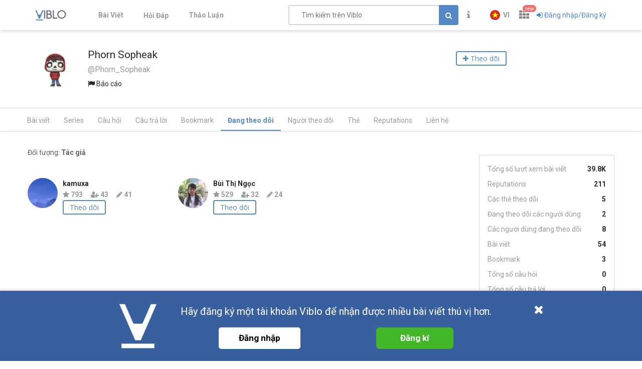

--- FILE ---
content_type: text/html; charset=utf-8
request_url: https://viblo.asia/u/Phorn_Sopheak/following
body_size: 12647
content:
<!doctype html>
<html data-n-head-ssr lang="en" prefix="og: https://ogp.me/ns#" amp data-n-head="%7B%22lang%22:%7B%22ssr%22:%22en%22%7D,%22prefix%22:%7B%22ssr%22:%22og:%20https://ogp.me/ns#%22%7D,%22amp%22:%7B%22ssr%22:true%7D%7D">
  <head viblo="true" data-n-head="%7B%22viblo%22:%7B%22ssr%22:true%7D%7D">
    <title>Phorn Sopheak - Viblo</title><meta data-n-head="ssr" charset="utf-8"><meta data-n-head="ssr" name="viewport" content="width=device-width, initial-scale=1"><meta data-n-head="ssr" http-equiv="X-UA-Compatible" content="IE=edge"><meta data-n-head="ssr" name="application-name" content="Viblo"><meta data-n-head="ssr" property="og:site_name" content="Viblo"><meta data-n-head="ssr" data-hid="description" name="description" content="Technology Articles Platform from Asia, filled with latest information on Programming Languages and Frameworks. Ruby on Rails / PHP / Swift / Unity / Java /.Net"><meta data-n-head="ssr" data-hid="fb:app_id" property="fb:app_id" content="982854298857505"><meta data-n-head="ssr" name="google-site-verification" content="RKTOz1S8uxhAZHqaOsf6cSvT_pqnPHEyAnlTnlLiiok"><meta data-n-head="ssr" name="dmca-site-verification" content="U3I1Yy84OGp3ZFprUTZCU1JrbjM4UT090"><meta data-n-head="ssr" name="msapplication-TileColor" content="#FFFFFF"><meta data-n-head="ssr" name="msapplication-TileImage" content="/mstile-144x144.png"><meta data-n-head="ssr" name="msapplication-square70x70logo" content="/mstile-70x70.png"><meta data-n-head="ssr" name="msapplication-square150x150logo" content="/mstile-150x150.png"><meta data-n-head="ssr" name="msapplication-wide310x150logo" content="/mstile-310x150.png"><meta data-n-head="ssr" name="msapplication-square310x310logo" content="/mstile-310x310.png"><meta data-n-head="ssr" data-hid="charset" charset="utf-8"><meta data-n-head="ssr" data-hid="mobile-web-app-capable" name="mobile-web-app-capable" content="yes"><meta data-n-head="ssr" data-hid="apple-mobile-web-app-title" name="apple-mobile-web-app-title" content="Viblo"><meta data-n-head="ssr" data-hid="theme-color" name="theme-color" content="#5488c7"><meta data-n-head="ssr" data-hid="og:site_name" name="og:site_name" property="og:site_name" content="Viblo"><meta data-n-head="ssr" data-hid="og:type" property="og:type" content="article:author"><meta data-n-head="ssr" data-hid="og:url" property="og:url" content="https://viblo.asia/u/Phorn_Sopheak"><meta data-n-head="ssr" data-hid="og:title" property="og:title" content="Phorn Sopheak - Viblo"><meta data-n-head="ssr" data-hid="og:image" property="og:image" content="https://images.viblo.asia/full/8990146c-6c44-4adb-b7f5-800ce8f5b4a2.jpg"><meta data-n-head="ssr" data-hid="og:description" property="og:description" content="Phorn Sopheak - who has 211 reputations, 54 published posts in the topics: Awesome Rails gems, Ruby on Rails, JavaScript, @RubyGem, basic reactjs"><meta data-n-head="ssr" data-hid="twitter:description" property="og:description" content="Phorn Sopheak - who has 211 reputations, 54 published posts in the topics: Awesome Rails gems, Ruby on Rails, JavaScript, @RubyGem, basic reactjs"><meta data-n-head="ssr" data-hid="twitter:title" name="twitter:title" content="Phorn Sopheak - Viblo"><meta data-n-head="ssr" data-hid="twitter:card" name="twitter:card" content="summary"><meta data-n-head="ssr" data-hid="robots" name="robots" content="index,follow"><link data-n-head="ssr" rel="alternate" type="application/rss+xml" name="Viblo RSS Feed" href="/rss"><link data-n-head="ssr" rel="preconnect" href="https://fonts.googleapis.com"><link data-n-head="ssr" rel="preconnect" href="https://fonts.gstatic.com" crossorigin=""><link data-n-head="ssr" rel="stylesheet" href="https://fonts.googleapis.com/css2?family=Open+Sans:ital,wght@0,400;0,700;1,400;1,700&amp;family=Roboto:ital,wght@0,400;0,700;1,400;1,700&amp;display=swap"><link data-n-head="ssr" rel="stylesheet" href="https://cdnjs.cloudflare.com/ajax/libs/font-awesome/4.7.0/css/font-awesome.min.css" integrity="sha256-eZrrJcwDc/3uDhsdt61sL2oOBY362qM3lon1gyExkL0=" crossorigin="anonymous"><link data-n-head="ssr" rel="icon" type="image/x-icon" href="/favicon.ico"><link data-n-head="ssr" rel="apple-touch-icon-precomposed" sizes="57x57" href="/apple-touch-icon-57x57.png"><link data-n-head="ssr" rel="apple-touch-icon-precomposed" sizes="114x114" href="/apple-touch-icon-114x114.png"><link data-n-head="ssr" rel="apple-touch-icon-precomposed" sizes="72x72" href="/apple-touch-icon-72x72.png"><link data-n-head="ssr" rel="apple-touch-icon-precomposed" sizes="144x144" href="/apple-touch-icon-144x144.png"><link data-n-head="ssr" rel="apple-touch-icon-precomposed" sizes="60x60" href="/apple-touch-icon-60x60.png"><link data-n-head="ssr" rel="apple-touch-icon-precomposed" sizes="120x120" href="/apple-touch-icon-120x120.png"><link data-n-head="ssr" rel="apple-touch-icon-precomposed" sizes="76x76" href="/apple-touch-icon-76x76.png"><link data-n-head="ssr" rel="apple-touch-icon-precomposed" sizes="152x152" href="/apple-touch-icon-152x152.png"><link data-n-head="ssr" rel="icon" type="image/png" href="/favicon-196x196.png" sizes="196x196"><link data-n-head="ssr" rel="icon" type="image/png" href="/favicon-96x96.png" sizes="96x96"><link data-n-head="ssr" rel="icon" type="image/png" href="/favicon-32x32.png" sizes="32x32"><link data-n-head="ssr" rel="icon" type="image/png" href="/favicon-16x16.png" sizes="16x16"><link data-n-head="ssr" rel="icon" type="image/png" href="/favicon-128.png" sizes="128x128"><link data-n-head="ssr" data-hid="shortcut-icon" rel="shortcut icon" href="/_nuxt/icons/icon_64x64.a0a65a.png"><link data-n-head="ssr" data-hid="apple-touch-icon" rel="apple-touch-icon" href="/_nuxt/icons/icon_512x512.a0a65a.png" sizes="512x512"><link data-n-head="ssr" rel="manifest" href="/_nuxt/manifest.01f43339.json" data-hid="manifest" crossorigin="use-credentials"><script data-n-head="ssr" type="application/ld+json">{"@context":"https://schema.org","@type":"User","url":"https://viblo.asia/u/Phorn_Sopheak","avt":"https://images.viblo.asia/8990146c-6c44-4adb-b7f5-800ce8f5b4a2.jpg","description":"Phorn Sopheak - who has 211 reputations, 54 published posts in the topics: Awesome Rails gems, Ruby on Rails, JavaScript, @RubyGem, basic reactjs"}</script><link rel="preload" href="/_nuxt/runtime.251f7facc3c5231a8b44.js" as="script"><link rel="preload" href="/_nuxt/css/settings.d43578bb9268067e7e8b.css" as="style"><link rel="preload" href="/_nuxt/settings.594b4bb7030a72a340b2.js" as="script"><link rel="preload" href="/_nuxt/css/tag.a54a9fabf24248cf5df4.css" as="style"><link rel="preload" href="/_nuxt/tag.1d411c9cf1d718f37acd.js" as="script"><link rel="preload" href="/_nuxt/css/app.3b41fe8a52c0133454b2.css" as="style"><link rel="preload" href="/_nuxt/app.ef64123bda568a01844c.js" as="script"><link rel="preload" href="/_nuxt/css/user.1d51640685504502fe45.css" as="style"><link rel="preload" href="/_nuxt/user.5ec64a7e39680c627c50.js" as="script"><link rel="preload" href="/_nuxt/vendors/content_view/my_contents/organizations/publishing/user.273ca925f41dd20d9ad5.js" as="script"><link rel="preload" href="/_nuxt/vendors/content_view/user.b9c2f0b3dfe63f4a199e.js" as="script"><link rel="preload" href="/_nuxt/css/vendors/organizations/user.501a2c1f4c98fe8b6b8d.css" as="style"><link rel="preload" href="/_nuxt/vendors/organizations/user.388e6cd1d91ce1149c7a.js" as="script"><link rel="preload" href="/_nuxt/css/organizations.ceee7b3875447e2802f5.css" as="style"><link rel="preload" href="/_nuxt/organizations.24ccf32b513bbe03221c.js" as="script"><link rel="preload" href="/_nuxt/vendors/organizations/publishing.e177deae960201d4a197.js" as="script"><link rel="preload" href="/_nuxt/css/vendors/survey.a95928f00082c7e987fb.css" as="style"><link rel="preload" href="/_nuxt/vendors/survey.12b0d0f14de34e29b983.js" as="script"><link rel="stylesheet" href="/_nuxt/css/settings.d43578bb9268067e7e8b.css"><link rel="stylesheet" href="/_nuxt/css/tag.a54a9fabf24248cf5df4.css"><link rel="stylesheet" href="/_nuxt/css/app.3b41fe8a52c0133454b2.css"><link rel="stylesheet" href="/_nuxt/css/user.1d51640685504502fe45.css"><link rel="stylesheet" href="/_nuxt/css/vendors/organizations/user.501a2c1f4c98fe8b6b8d.css"><link rel="stylesheet" href="/_nuxt/css/organizations.ceee7b3875447e2802f5.css"><link rel="stylesheet" href="/_nuxt/css/vendors/survey.a95928f00082c7e987fb.css">
  </head>
  <body viblo="true" data-n-head="%7B%22viblo%22:%7B%22ssr%22:true%7D%7D">
    <div data-server-rendered="true" id="__nuxt"><div class="progress" style="width:0%;height:2px;background-color:#5488c7;opacity:0;" data-v-4e3e2ebc></div><div id="__layout"><div id="app-container" class="default"><header class="main-navbar main-navbar__group py-1"><div class="main-navbar__container container px-md-0"><div class="d-flex main-navbar__grow"><a href="/newest" class="main-navbar__logo d-block mr-lg-5"><img src="/logo_full.svg" alt="Viblo" width="62" height="21"></a> <ul class="main-menu list-unstyled hidden-md-down"><li class="main-menu__item"><a href="/newest" class="link">
            Bài Viết
        </a></li> <li id="v-step-2" class="main-menu__item"><div><a href="/questions" class="link"><div class="el-badge badge-has-new">
                    Hỏi Đáp
                <sup class="el-badge__content el-badge__content--undefined is-fixed" style="display:none;"></sup></div></a></div></li> <li class="main-menu__item"><a href="/discussion" class="link">
            Thảo Luận
        </a></li></ul></div> <div class="main-navbar__right"><a href="/search" class="link text-muted hidden-md-up mr-1"><i aria-hidden="true" class="fa fa-search"></i></a> <div class="sb hidden-sm-down flex-fill mr-1"><input placeholder="Tìm kiếm trên Viblo" value="" class="sb__input"> <button class="btn btn-primary" style="display:;"><i class="fa fa-search"></i></button> <i aria-hidden="true" class="fa fa-circle-o-notch fa-spin sb-icon" style="display:none;"></i> <i aria-hidden="true" class="fa fa-times sb-icon clr text-muted" style="display:none;"></i> <div class="sb__suggestions" style="display:none;"><div></div></div></div> <div class="main-navbar__group"><span class="flyout announcement-flyout mr-1"><div role="tooltip" id="el-popover-8318" aria-hidden="true" class="el-popover el-popper flyout__popper" style="width:undefinedpx;display:none;"><!----> <div class="flyout__header"><div class="d-flex align-items-center justify-content-between"><span class="announcement-flyout__heading">Thông tin</span> <!----></div></div> <div class="flyout__body"><div class="flyout__scroll el-scrollbar"><div class="flyout__scroll-wrap el-scrollbar__wrap el-scrollbar__wrap--hidden-default"><div class="el-scrollbar__view"> <div class="py-05 text-center"><span><i aria-hidden="true" class="fa fa-times"></i> Chưa có thông tin
        </span></div> </div></div><div class="el-scrollbar__bar is-horizontal"><div class="el-scrollbar__thumb" style="width:0;transform:translateX(0%);ms-transform:translateX(0%);webkit-transform:translateX(0%);"></div></div><div class="el-scrollbar__bar is-vertical"><div class="el-scrollbar__thumb" style="height:0;transform:translateY(0%);ms-transform:translateY(0%);webkit-transform:translateY(0%);"></div></div></div></div> <div class="flyout__footer"><div class="text-right"><a href="/announcements" class="announcement-flyout__all">
            Tất cả thông tin
        </a></div></div></div><span class="el-popover__reference-wrapper"><div class="el-badge"><button type="button" class="el-button text-muted el-button--text"><!----><i class="fa fa-info"></i><!----></button> <!----> <!----></div></span></span> <!----></div> <div class="main-navbar__group"><div class="mr-05"><!----></div> <div class="main-navbar__group"><div class="sm-response el-dropdown"><span class="el-dropdown-link uppercase switch-language font-bold text-sm"><img slot="prefix" src="/images/vi-flag-32x48.png" width="20" height="20" class="imageLocale"> <span class="leading-none block hiden-sm-screen">vi</span></span> <ul class="el-dropdown-menu el-popper" style="display:none;"><li tabindex="-1" class="el-dropdown-menu__item"><!----><a class="dropdown-item px-4">
                Tiếng Việt
            </a></li><li tabindex="-1" class="el-dropdown-menu__item"><!----><a class="dropdown-item px-4">
                English
            </a></li></ul></div></div> <span data-v-eb7ed3b6><div role="tooltip" id="el-popover-4089" aria-hidden="true" class="el-popover el-popper" style="width:undefinedpx;display:none;"><!----> <ul class="viblo-services-menu" data-v-eb7ed3b6><li class="viblo-services-menu__item" data-v-eb7ed3b6><a href="/" target="_blank" rel="noopener" class="active" data-v-eb7ed3b6><span class="service-icon viblo-icon" style="background:url(/favicon.ico);" data-v-eb7ed3b6></span> <span class="service-name d-block" data-v-eb7ed3b6>
                    Viblo
                </span></a></li><li class="viblo-services-menu__item" data-v-eb7ed3b6><a href="https://code.viblo.asia/?utm_source=Viblo_Service&amp;utm_medium=Page&amp;utm_campaign=DropdownServices" target="_blank" rel="noopener" class="position-relative" data-v-eb7ed3b6><div class="position-relative" data-v-eb7ed3b6><span class="service-icon" style="background:url(/images/viblo-code.png);" data-v-eb7ed3b6></span> <!----></div> <span class="service-name d-block" data-v-eb7ed3b6>
                    Viblo Code
                </span></a></li><li class="viblo-services-menu__item" data-v-eb7ed3b6><a href="https://ctf.viblo.asia/?utm_source=Viblo_Service&amp;utm_medium=Page&amp;utm_campaign=DropdownServices" target="_blank" rel="noopener" class="position-relative" data-v-eb7ed3b6><div class="position-relative" data-v-eb7ed3b6><span class="service-icon" style="background:url(/images/viblo-ctf.png);" data-v-eb7ed3b6></span> <!----></div> <span class="service-name d-block" data-v-eb7ed3b6>
                    Viblo CTF
                </span></a></li><li class="viblo-services-menu__item" data-v-eb7ed3b6><a href="https://cv.viblo.asia/?utm_source=Viblo_Service&amp;utm_medium=Page&amp;utm_campaign=DropdownServices" target="_blank" rel="noopener" class="position-relative" data-v-eb7ed3b6><div class="position-relative" data-v-eb7ed3b6><span class="service-icon" style="background:url(/images/viblo-cv.png);" data-v-eb7ed3b6></span> <!----></div> <span class="service-name d-block" data-v-eb7ed3b6>
                    Viblo CV
                </span></a></li><li class="viblo-services-menu__item" data-v-eb7ed3b6><a href="https://learn.viblo.asia/?utm_source=Viblo_Service&amp;utm_medium=Page&amp;utm_campaign=DropdownServices" target="_blank" rel="noopener" class="position-relative" data-v-eb7ed3b6><div class="position-relative" data-v-eb7ed3b6><span class="service-icon" style="background:url(/images/viblo-learn.png);" data-v-eb7ed3b6></span> <!----></div> <span class="service-name d-block" data-v-eb7ed3b6>
                    Viblo Learning
                </span></a></li><li class="viblo-services-menu__item" data-v-eb7ed3b6><a href="https://partner.viblo.asia/?utm_source=Viblo_Service&amp;utm_medium=Page&amp;utm_campaign=DropdownServices" target="_blank" rel="noopener" class="position-relative" data-v-eb7ed3b6><div class="position-relative" data-v-eb7ed3b6><span class="service-icon" style="background:url(/images/viblo-partner.png);" data-v-eb7ed3b6></span> <!----></div> <span class="service-name d-block" data-v-eb7ed3b6>
                    Viblo Partner
                </span></a></li><li class="viblo-services-menu__item" data-v-eb7ed3b6><a href="https://battle.viblo.asia/?utm_source=Viblo_Service&amp;utm_medium=Page&amp;utm_campaign=DropdownServices" target="_blank" rel="noopener" class="position-relative" data-v-eb7ed3b6><div class="position-relative" data-v-eb7ed3b6><span class="service-icon" style="background:url(/images/viblo-battle.png);" data-v-eb7ed3b6></span> <!----></div> <span class="service-name d-block" data-v-eb7ed3b6>
                    Viblo Battle
                </span></a></li><li class="viblo-services-menu__item" data-v-eb7ed3b6><a href="https://interview.viblo.asia/?utm_source=Viblo_Service&amp;utm_medium=Page&amp;utm_campaign=DropdownServices" target="_blank" rel="noopener" class="position-relative" data-v-eb7ed3b6><div class="position-relative" data-v-eb7ed3b6><span class="service-icon" style="background:url(/images/viblo-interview.ico);" data-v-eb7ed3b6></span> <sup class="new-service-icon__item el-badge__content el-badge__content--undefined is-fixed" data-v-eb7ed3b6>
                        new
                    </sup></div> <span class="service-name d-block" data-v-eb7ed3b6>
                    Viblo Interview
                </span></a></li></ul></div><span class="el-popover__reference-wrapper"><div class="position-relative" data-v-eb7ed3b6><i class="viblo-services-toggle fa fa-th" data-v-eb7ed3b6></i> <sup class="service-new-icon el-badge__content el-badge__content--undefined is-fixed" data-v-eb7ed3b6>new</sup></div></span></span> <button type="button" class="el-button el-button--text"><!----><i class="fa fa-sign-in"></i><span>
    Đăng nhập/Đăng ký
</span></button> <!----></div> <!----></div></div> <!----></header> <div id="main-content"><div class="user-page"><header class="container user-profile pt-3 pb-1 pb-lg-3"><div class="user-card"><div class="user-card__main"><a href="/u/Phorn_Sopheak" class="position-relative d-flex position-relative flex-col justify-content-center align-items-center user-card__main__hero active"><img src="https://images.viblo.asia/avatar/8990146c-6c44-4adb-b7f5-800ce8f5b4a2.jpg" srcset="https://images.viblo.asia/avatar-retina/8990146c-6c44-4adb-b7f5-800ce8f5b4a2.jpg 2x" alt="Avatar" class="avatar avatar--xxl level-default avatar-event flex-center" data-v-f09f4d56> <!----></a> <div class="user-card__main__body"><div class="user-card__main__body__username"><div class="d-flex profile-name"><h1 title="Phorn Sopheak" class="user-name d-inline text-break">
                        Phorn Sopheak
                    </h1></div> <h4 class="text-muted">
                    @Phorn_Sopheak
                </h4> <div><div class="flag-content"><span aria-haspopup="true" class="report"><i aria-hidden="true" class="fa fa-flag"></i> Báo cáo
        </span> <!----></div></div> <!----></div> <div class="user-card__main__body__action"><div class="subscribe"><button class="btn btn-follow"><span><i class="fa fa-plus"></i> Theo dõi </span></button></div></div></div></div></div></header> <div class="profile-tabs"><ul class="heading-tabs horizontal-scroll container user-profile item-menu-profile"><li class="heading-tabs__item"><a href="/u/Phorn_Sopheak/" class="heading-tabs__link">
                Bài viết
            </a></li> <li class="heading-tabs__item"><a href="/u/Phorn_Sopheak/series" class="heading-tabs__link">
                Series
            </a></li> <li class="heading-tabs__item"><a href="/u/Phorn_Sopheak/questions" class="heading-tabs__link">
                Câu hỏi
            </a></li> <li class="heading-tabs__item"><a href="/u/Phorn_Sopheak/answers" class="heading-tabs__link">
                Câu trả lời
            </a></li> <li class="heading-tabs__item"><a href="/u/Phorn_Sopheak/clips/posts" class="heading-tabs__link">
                Bookmark
            </a></li> <li class="heading-tabs__item active"><a href="/u/Phorn_Sopheak/following" aria-current="page" class="heading-tabs__link">
                Đang theo dõi
            </a></li> <li class="heading-tabs__item"><a href="/u/Phorn_Sopheak/followers" class="heading-tabs__link">
                Người theo dõi
            </a></li> <li class="heading-tabs__item"><a href="/u/Phorn_Sopheak/following-tags" class="heading-tabs__link">
                Thẻ
            </a></li> <li class="heading-tabs__item"><a href="/u/Phorn_Sopheak/reputations" class="heading-tabs__link">
                Reputations
            </a></li> <li class="heading-tabs__item"><a href="/u/Phorn_Sopheak/contact" class="heading-tabs__link">
                Liên hệ
            </a></li></ul></div> <div class="container user-profile"><div class="row pt-3 pb-1 flex-col-xs-reverse flex-row-lg"><div class="col-lg-9"><div class="user-activities"><div class="posts-list"><div><div class="d-flex search-sort-bar align-items-baseline justify-content-between mb-1" data-v-468c5ca3><div class="el-dropdown" data-v-468c5ca3><span class="cursor-pointer" data-v-468c5ca3>
            Đối tượng:  <b data-v-468c5ca3>Tác giả</b></span> <ul class="el-dropdown-menu el-popper el-dropdown-menu--medium" style="display:none;" data-v-468c5ca3><li tabindex="-1" class="el-dropdown-menu__item el-dropdown-menu__item--active" data-v-468c5ca3><!---->
                Tác giả
            </li><li tabindex="-1" class="el-dropdown-menu__item" data-v-468c5ca3><!---->
                Tổ chức
            </li></ul></div></div> <div data-v-39f801bd><div class="block-exhibition row" data-v-39f801bd><div class="col-sm-6 col-xl-4" data-v-39f801bd><div class="d-flex exhibition-item user" data-v-0e4c7f21 data-v-39f801bd><div data-v-0e4c7f21><a href="/u/dam.sam.nang" class="position-relative d-flex position-relative flex-col justify-content-center align-items-center" data-v-0e4c7f21><img src="https://images.viblo.asia/avatar/855abc6e-f646-4aab-8cb0-ee7c213bee78.jpg" srcset="https://images.viblo.asia/avatar-retina/855abc6e-f646-4aab-8cb0-ee7c213bee78.jpg 2x" alt="Avatar" class="avatar avatar--xl level-default avatar-event flex-center" data-v-f09f4d56> <!----></a></div> <div class="user-info overflow-hidden item-author" data-v-0e4c7f21><div class="full-width name-author" data-v-0e4c7f21><a href="/u/dam.sam.nang" class="link name-user" data-v-0e4c7f21><b data-v-0e4c7f21>kamuxa</b></a> <div class="user-stats text-muted" data-v-0e4c7f21><span title="Reputations: 793" data-v-0e4c7f21><i aria-hidden="true" class="fa fa-star" data-v-0e4c7f21></i> 793
                    </span> <span title="Người theo dõi: 43" data-v-0e4c7f21><i aria-hidden="true" class="fa fa-user-plus" data-v-0e4c7f21></i>
                        43
                    </span> <span title="Bài viết: 41" data-v-0e4c7f21><i aria-hidden="true" class="fa fa-pencil" data-v-0e4c7f21></i> 41
                    </span></div></div> <div class="subscribe" data-v-0e4c7f21><button class="btn btn-follow" data-v-0e4c7f21>
                Theo dõi
            </button></div></div></div></div><div class="col-sm-6 col-xl-4" data-v-39f801bd><div class="d-flex exhibition-item user" data-v-0e4c7f21 data-v-39f801bd><div data-v-0e4c7f21><a href="/u/ngocnep" class="position-relative d-flex position-relative flex-col justify-content-center align-items-center" data-v-0e4c7f21><img src="https://images.viblo.asia/avatar/6583f53a-dc57-422f-bdd5-4501cb894377.jpg" srcset="https://images.viblo.asia/avatar-retina/6583f53a-dc57-422f-bdd5-4501cb894377.jpg 2x" alt="Avatar" class="avatar avatar--xl level-default avatar-event flex-center" data-v-f09f4d56> <!----></a></div> <div class="user-info overflow-hidden item-author" data-v-0e4c7f21><div class="full-width name-author" data-v-0e4c7f21><a href="/u/ngocnep" class="link name-user" data-v-0e4c7f21><b data-v-0e4c7f21>Bùi Thị Ngọc</b></a> <div class="user-stats text-muted" data-v-0e4c7f21><span title="Reputations: 529" data-v-0e4c7f21><i aria-hidden="true" class="fa fa-star" data-v-0e4c7f21></i> 529
                    </span> <span title="Người theo dõi: 32" data-v-0e4c7f21><i aria-hidden="true" class="fa fa-user-plus" data-v-0e4c7f21></i>
                        32
                    </span> <span title="Bài viết: 24" data-v-0e4c7f21><i aria-hidden="true" class="fa fa-pencil" data-v-0e4c7f21></i> 24
                    </span></div></div> <div class="subscribe" data-v-0e4c7f21><button class="btn btn-follow" data-v-0e4c7f21>
                Theo dõi
            </button></div></div></div></div></div> <!----></div></div></div></div></div> <div class="col-lg-3 hidden-md-down"><div class="user-profile"><!----> <div class="profile-col half"><div class="sidebar-box"><div class="profile-stats"><a href="/u/Phorn_Sopheak" class="active link"><p>Tổng số lượt xem bài viết</p><p title="39849">39.8K</p></a><a href="/u/Phorn_Sopheak/reputations" class="link"><p>Reputations</p><p>211</p></a><a href="/u/Phorn_Sopheak/following-tags" class="link"><p>Các thẻ theo dõi</p><p>5</p></a><a href="/u/Phorn_Sopheak/following" aria-current="page" class="nuxt-link-exact-active active link"><p>Đang theo dõi các người dùng</p><p>2</p></a><a href="/u/Phorn_Sopheak/followers" class="link"><p>Các người dùng đang theo dõi</p><p>8</p></a><a href="/u/Phorn_Sopheak" class="active link"><p>Bài viết</p><p>54</p></a><a href="/u/Phorn_Sopheak/clips/posts" class="link"><p>Bookmark</p><p>3</p></a><a href="/u/Phorn_Sopheak/questions" class="link"><p>Tổng số câu hỏi</p><p>0</p></a><a href="/u/Phorn_Sopheak/answers" class="link"><p>Tổng số câu trả lời</p><p>0</p></a></div></div></div> <!----> <!----> <diV class="user-profile__organizations"><div class="section-title-line"><h4 class="text-uppercase">Tổ chức</h4><hr class="filler-line"></div> <div role="alert" class="el-alert mb-1 el-alert--info is-light"><!----><div class="el-alert__content"><!----><p class="el-alert__description"><span class="mr-05">Chưa có tổ chức nào.</span> <!----></p><!----><i class="el-alert__closebtn el-icon-close" style="display:none;"></i></div></div></diV> <div class="profile-col half sidebar-box hidden-sm-down mt-3"><div class="section-title-line"><h4 class="text-uppercase">Xu hướng bài viết</h4><hr class="filler-line"></div> <div class="sidebar-box-content"><div class="ct-chart ct-perfect-fourth posts-tendency"></div></div></div></div></div></div></div></div></div> <footer id="footer" class="footer bg-dark"><div class="container pt-2"><div class="row"><div class="mb-1 mb-md-0 col-md-4"><h4 class="footer__header">
                    Tài nguyên
                </h4> <ul class="list-unstyled footer__links resources"><li><a href="/" class="link active">
                            Bài viết
                        </a></li> <li><a href="/organizations" class="link">
                            Tổ chức
                        </a></li> <li><a href="/questions" class="link">
                            Câu hỏi
                        </a></li> <li><a href="/tags" class="link">
                            Tags
                        </a></li> <li><a href="/videos" class="link">
                            Videos
                        </a></li> <li><a href="/authors" class="link">
                            Tác giả
                        </a></li> <li><a href="/discussion" class="link">
                            Thảo luận
                        </a></li> <li><a href="/explore" class="link">
                            Đề xuất hệ thống
                        </a></li> <li><a href="https://about.viblo.asia/tools/" target="_blank" rel="noopener" class="link">Công cụ</a></li> <li><a href="https://machine-learning.viblo.asia" target="_blank" rel="noopener" class="link">Machine Learning</a></li> <li><a href="https://status.viblo.asia" target="_blank" rel="noopener" class="link">Trạng thái hệ thống</a></li></ul></div> <div class="mb-1 mb-md-0 col-md-3 offset-xl-1"><h4 class="footer__header">
                    Dịch vụ
                </h4> <ul class="list-unstyled footer__links service-badges"><div class="row"><div class="col-xs-12 col-sm-3 col-md-12 col-lg-12 col-xl-12"><li class="footer__links__external-link"><a href="https://viblo.asia" target="_blank" rel="noopener" class="link"><img src="/favicon.ico" alt="Viblo" width="24" height="24" class="link-icon">
                                    Viblo
                                </a></li></div><div class="col-xs-12 col-sm-3 col-md-12 col-lg-12 col-xl-12"><li class="footer__links__external-link"><a href="https://code.viblo.asia" target="_blank" rel="noopener" class="link"><img src="/images/viblo-code.png" alt="Viblo Code" width="24" height="24" class="link-icon">
                                    Viblo Code
                                </a></li></div><div class="col-xs-12 col-sm-3 col-md-12 col-lg-12 col-xl-12"><li class="footer__links__external-link"><a href="https://ctf.viblo.asia" target="_blank" rel="noopener" class="link"><img src="/images/viblo-ctf.png" alt="Viblo CTF" width="24" height="24" class="link-icon">
                                    Viblo CTF
                                </a></li></div><div class="col-xs-12 col-sm-3 col-md-12 col-lg-12 col-xl-12"><li class="footer__links__external-link"><a href="https://cv.viblo.asia" target="_blank" rel="noopener" class="link"><img src="/images/viblo-cv.png" alt="Viblo CV" width="24" height="24" class="link-icon">
                                    Viblo CV
                                </a></li></div><div class="col-xs-12 col-sm-3 col-md-12 col-lg-12 col-xl-12"><li class="footer__links__external-link"><a href="https://learn.viblo.asia" target="_blank" rel="noopener" class="link"><img src="/images/viblo-learn.png" alt="Viblo Learning" width="24" height="24" class="link-icon">
                                    Viblo Learning
                                </a></li></div><div class="col-xs-12 col-sm-3 col-md-12 col-lg-12 col-xl-12"><li class="footer__links__external-link"><a href="https://partner.viblo.asia" target="_blank" rel="noopener" class="link"><img src="/images/viblo-partner.png" alt="Viblo Partner" width="24" height="24" class="link-icon">
                                    Viblo Partner
                                </a></li></div><div class="col-xs-12 col-sm-3 col-md-12 col-lg-12 col-xl-12"><li class="footer__links__external-link"><a href="https://battle.viblo.asia" target="_blank" rel="noopener" class="link"><img src="/images/viblo-battle.png" alt="Viblo Battle" width="24" height="24" class="link-icon">
                                    Viblo Battle
                                </a></li></div><div class="col-xs-12 col-sm-3 col-md-12 col-lg-12 col-xl-12"><li class="footer__links__external-link"><a href="https://interview.viblo.asia" target="_blank" rel="noopener" class="link"><img src="/images/viblo-interview.ico" alt="Viblo Interview" width="24" height="24" class="link-icon">
                                    Viblo Interview
                                </a></li></div></div></ul></div> <div class="mb-1 mb-md-0 col-md-3 offset-md-1"><div class="d-flex align-items-baseline"><h4 class="footer__header mr-1">
                        Ứng dụng di động
                    </h4></div> <div class="d-flex mobile-app-badges mb-05"><div class="d-flex flex-md-column justify-content-between flex-wrap"><a href="https://play.google.com/store/apps/details?id=com.sun.viblo.android" target="_blank" rel="noopener" class="d-block"><img alt="Get it on Google Play" src="https://play.google.com/intl/en_us/badges/images/generic/en_badge_web_generic.png" width="646" height="250" class="play-store-badge"></a> <a href="https://itunes.apple.com/us/app/viblo/id1365286437" target="_blank" rel="noopener" class="d-block"><img alt="Download on the App Store" src="/_nuxt/img/app-store-badge.8c4986ee4828b47d16f5cd694ef065f2.svg" width="646" height="250" class="app-store-badge"></a></div> <img src="/_nuxt/img/app-qr.c5ca206317a63151db036cac5ebc8be2.png" width="124" height="124" alt="QR code" class="qr hidden-md-down"></div> <h4 class="footer__header">
                    Liên kết
                </h4> <ul class="list-unstyled footer__social-links"><li class="footer__socail-links__external-link"><a href="https://www.facebook.com/viblo.asia/" target="_blank" rel="noopener" class="link"><i class="fa fa-facebook link-icon"></i></a></li> <li class="footer__socail-links__external-link"><a href="https://github.com/viblo-asia/" target="_blank" rel="noopener" class="link"><i class="fa fa-github link-icon"></i></a></li> <li class="footer__socail-links__external-link"><a href="https://chrome.google.com/webstore/detail/viblos-news-feed/mliahmjgdpkkicelofhbhgiidgljijmj" target="_blank" rel="noopener" class="link"><i class="fa fa-chrome link-icon"></i></a></li> <li class="footer__socail-links__external-link"><a href="https://atom.io/packages/viblo" target="_blank" rel="noopener" class="link"><img src="/images/atom-editor.svg" alt="Atom Icon" width="24" height="24" class="link-icon"></a></li></ul></div></div> <hr class="footer__divider"> <div class="row py-1"><div class="col-xs-12 col-sm-4 col-lg-5 col-xl-6"><p class="copyright">
                    © 2026
                    <b>Viblo</b>. All rights reserved.
                </p></div> <div class="col-xs-12 col-sm-8 col-lg-7 col-xl-6"><ul class="list-unstyled d-flex justify-content-between flex-wrap"><li class="mb-05"><a href="https://about.viblo.asia/" target="_blank" rel="noopener" class="link">Về chúng tôi</a></li> <li id="v-step-4" class="mb-05 mx-05"><a href="/feedback" class="link">Phản hồi</a></li> <li class="mb-05 mx-05"><a href="/helps" class="link">
                            Giúp đỡ
                        </a></li> <li class="mb-05 mx-05"><a href="/faq" class="link">
                            FAQs
                        </a></li> <li class="mb-05 mx-05"><a href="/rss-channels" class="link">
                            RSS
                        </a></li> <li class="mb-05 mx-05"><a href="/terms/vi_term" class="link">
                            Điều khoản
                        </a></li> <li class="mb-05 mx-05"><a href="//www.dmca.com/Protection/Status.aspx?ID=41818fcd-5a60-4504-867a-38fde606354e" title="DMCA.com Protection Status" target="_blank" rel="noopener" class="link dmca-badge"><img src="https://images.dmca.com/Badges/dmca-badge-w100-5x1-07.png?ID=41818fcd-5a60-4504-867a-38fde606354e" alt="DMCA.com Protection Status" width="100" height="20"></a> <script src="https://images.dmca.com/Badges/DMCABadgeHelper.min.js"></script></li></ul></div></div></div> <!----></footer> <!----> <!----> <a id="top-btn" href="javascript:void(0);" class="hidden-sm-down"><i aria-hidden="true" class="fa fa-arrow-up"></i></a> <div class="fixed-bottom-bar"><div class="wrapper d-flex"><div class="logo-bottom"><img src="/favicon-white-128.png" alt="Viblo"></div> <div class="content d-flex flex-column"><div class="text"><span class="text-register">
                    Hãy đăng ký một tài khoản Viblo để nhận được nhiều bài viết thú vị hơn.
                </span></div> <div class="button d-flex mt-1"><button class="login-button">
                    Đăng nhập
                </button> <a href="https://accounts.viblo.asia/register" class="register-button">
                    Đăng kí
                </a></div></div> <div class="icon-close" style="cursor:pointer"><i class="icon fa fa-close"></i></div></div></div> <!----></div></div></div><script>window.__NUXT__=(function(a,b,c,d,e,f,g,h,i,j,k,l,m,n,o,p,q,r,s){return {layout:g,data:[{organizations:[],technicalSkills:[],host:"viblo.asia"},{}],fetch:{},error:a,state:{announcements:{indicator:d,items:[],processing:b,pinnedItem:[],post:{},related:[]},auth:{user:a,roles:a,lastSeens:a,guest:e,showAuthDialog:b,showLetRegister:e,reminderLogin:b,avtUser:a,is_partner:a},badges:{items:{}},bookmarks:{bookmarks:a,pagination:a,type:"posts"},commentsList:{comments:{},pagination:{}},conditionCreateOrganization:{conditionReputations:100},config:{analytics_track_id:"G-HF9XE2NDGV",banners:[{active:e,name:"Viblo Mid-Autumn Challenge 2025",image:"https:\u002F\u002Fimages.viblo.asia\u002Ffull\u002F9b87c5be-f71f-4e99-a52f-200388a82d5c.png",link:"https:\u002F\u002Fwww.facebook.com\u002Fviblo.asia\u002Fposts\u002Fpfbid02bgJpS8cGpqnesCC49TBEXP69LTBZNwfRG9mwZmCELrqdCqFvuW8JboJKNC43coo7l",background_color:"#203f66"}],currentBannerIndex:a,motd:[{text:"\u003E\u003E Tham gia Facebook group \"Viblo Community\" để cùng nhau học tập và kết nối \u003C\u003C",link:"https:\u002F\u002Ffacebook.com\u002Fgroups\u002Fviblo.community.official"}],currentMotdIndex:a,currentBgIndex:a,logo:[],currentLogoIndex:d,vars:{search_host:"https:\u002F\u002Fviblo.asia\u002Fv2",special_organizations:["sun-ai","sun-cyber","phelab","sun-rnd-devops"],special_profiles:["algorithm","security","announcer","ai","fundamentals","engineering","namanh11611"],cname_organizations:["blog.sun-asterisk.ai"],cname_profiles:[],is_special_organization:a,is_special_profile:a}},hovercard:{all:{}},log:{searchLog:a,CTRLogs:[],clickedLog:a},mayFestTime:{startTime:"2025-05-01T00:00:00+07:00",endTime:"2025-05-31T23:59:59+07:00",active:e,happening:b,link_annc:"https:\u002F\u002Fviblo.asia\u002Fannouncements\u002Fchinh-thuc-cong-bo-the-le-chi-tiet-su-kien-viblo-mayfest-2025-decoding-a-decade-BQyJKvRQ4Me",tag_event:"MayFest2025"},notifications:{data:[],batch:d,lastBatch:c,unread:d,loadNoti:e},oneTap:{isDisplayed:b,isSkipped:b},organizationsUser:{organizations:[]},pageHistory:{current:{path:h,hash:k,params:{user:i},fullPath:h},previous:a},postHomeFeed:{byId:{},all:[],pagination:a,current:[],sidebar:{users:[],questions:[],organizations:[],organizationPartners:[],userPartners:[],suggestionChallenges:[],suggestionCourses:[],suggestionPuzzles:[]},postOrgLevelDiamond:a,postOrgLevelGold:a,postOrgLevelSilver:a},postView:{post:a,related:a,relatedOrganizations:a,fetchedAt:a,invalidated:e,series:a,proposals:[],video:a,tracking:a,suggestionChallenges:[],suggestionCourses:[],suggestionPuzzles:[],comments:{byId:l,threads:m,loading:e}},profile:{profile:{id:n,username:i,accepted_answers_count:d,answers_count:d,posts_stats:{"Awesome Rails gems":o,"Ruby on Rails":o,JavaScript:p,"@RubyGem":p,"basic reactjs":j,Ruby:j,Gem:f,Jasmine:f,grunt:c,redux:c,ReactJS:c,AngularJS:c,"create-react-app":c,NULL:c,Security:c,"build react":c,SQL:c,Elasticsearch:c,Python:c,RSpec:c},posts_stats_tags:["Awesome Rails gems","Ruby on Rails","JavaScript","@RubyGem","basic reactjs","Ruby","Gem","Jasmine","grunt","redux","ReactJS","AngularJS","create-react-app","NULL","Security","build react","SQL","Elasticsearch","Python","RSpec"],subscriptions_count:{tags:5,users:f,posts:j},banned_at:a,total_post_views:q,badges:{data:[]}},contact:{byId:l,threads:m,loading:e},followers:{current:[],pagination:{}},following:{current:[r,s],pagination:{total:f,count:f,per_page:21,current_page:c,total_pages:c,links:{}}},posts:{byId:{},all:[],pagination:{},current:[]},questions:{byId:{},current:[],pagination:{}},skills:{skills:[]}},promoted:{users:{},posts:[],tags:[],currentSharingId:a},questionHomeFeed:{sidebar:{users:[],posts:[],organizationPartners:[],userPartners:[],interviewQuestions:[]}},questionView:{question:a,answers:{byId:{},all:[]},subscribers:[],invalidated:e,comments:{byId:{},threads:{}}},seriesView:{series:{},posts:[],requests:[],seriesHome:a,paginationSeries:a,comments:{byId:{},threads:{}}},settings:{perPage:20,layout:"simple",theme:g,homepage:g,complete_survey:b,complete_tour:k,viewed_popup_newsletter:e},survey:{externalUrl:a},toast:{messages:[],newPosts:d},typeControl:{fontSize:18,lineHeight:1.75,fullScreen:b,modeTheme:g},userRankings:{current:[],byId:{}},vueTour:{step0:b,step1:b,step2:b,step3:b,step4:b,writePostStep0:b,writePostStep1:b,writePostStep2:b,writePostStep3:b,showBackgroud:b,triggerUserMenu:"click",doneFetchData:b},witePostNewYear:{startTime:"2024-03-21T16:22:46+07:00",endTime:"2024-03-21T16:23:22+07:00",active:b,happening:b,link_annc:"https:\u002F\u002Fviblo.asia\u002Fannouncements\u002Fkhai-but-dau-xuan-2024-tat-tan-tat-the-le-tham-gia-co-tai-day-zOQJw5bpVMP",tag_event:"KhaiButDauXuan"},wrappedUpTime:{startTime:"2023-01-01T00:00:00+07:00",endTime:"2024-02-29T07:08:42+07:00",lastImage:"93172d7c-6be6-4352-a306-014d43ba62bf.png"},__modules:{comments:{},"post-feed":{},"question-feed":{byId:{},current:[],pagination:{}},"user-list":{current:[],pagination:{}}},__plugins:{pushNewPosts:{},pushNotifications:{}},__utils:{entities:{},schemas:{}},entities:{organizations:{all:{}},posts:{all:{}},questions:{all:{}},tags:{all:{}},users:{all:{"190":{id:r,username:"dam.sam.nang",name:"kamuxa",avatar:"855abc6e-f646-4aab-8cb0-ee7c213bee78.jpg",following:b,reputation:793,followers_count:43,posts_count:41,questions_count:d,answers_count:d,total_post_views:a,banned_at:a,level_partner:a},"7443":{id:s,username:"ngocnep",name:"Bùi Thị Ngọc",avatar:"6583f53a-dc57-422f-bdd5-4501cb894377.jpg",following:b,reputation:529,followers_count:32,posts_count:24,questions_count:d,answers_count:d,total_post_views:a,banned_at:a,level_partner:a},"10007":{id:n,username:i,name:"Phorn Sopheak",avatar:"8990146c-6c44-4adb-b7f5-800ce8f5b4a2.jpg",following:b,reputation:211,followers_count:8,posts_count:54,questions_count:d,answers_count:d,total_post_views:q,banned_at:a,level_partner:a}}}},organizationView:{followers:{current:[],pagination:{}},members:{current:[],pagination:{}},technologyStacks:{technologies:[]},topMembers:{topMembers:[]}},tagView:{followers:{current:[],pagination:{}},posts:{byId:{},all:[],pagination:{},current:[]},questions:{byId:{},current:[],pagination:{}}},writeups:{puzzlePosts:{byId:{},all:[],pagination:{},puzzle:a}},i18n:{locale:"vi"}},serverRendered:e,routePath:h,config:{_app:{basePath:"\u002F",assetsPath:"\u002F_nuxt\u002F",cdnURL:a}}}}(null,false,1,0,true,2,"default","\u002Fu\u002FPhorn_Sopheak\u002Ffollowing","Phorn_Sopheak",3,"",{},{},10007,6,4,39849,190,7443));</script><script src="/_nuxt/runtime.251f7facc3c5231a8b44.js" defer></script><script src="/_nuxt/user.5ec64a7e39680c627c50.js" defer></script><script src="/_nuxt/vendors/content_view/my_contents/organizations/publishing/user.273ca925f41dd20d9ad5.js" defer></script><script src="/_nuxt/vendors/content_view/user.b9c2f0b3dfe63f4a199e.js" defer></script><script src="/_nuxt/vendors/organizations/user.388e6cd1d91ce1149c7a.js" defer></script><script src="/_nuxt/organizations.24ccf32b513bbe03221c.js" defer></script><script src="/_nuxt/vendors/organizations/publishing.e177deae960201d4a197.js" defer></script><script src="/_nuxt/vendors/survey.12b0d0f14de34e29b983.js" defer></script><script src="/_nuxt/settings.594b4bb7030a72a340b2.js" defer></script><script src="/_nuxt/tag.1d411c9cf1d718f37acd.js" defer></script><script src="/_nuxt/app.ef64123bda568a01844c.js" defer></script>
  </body>
</html>
